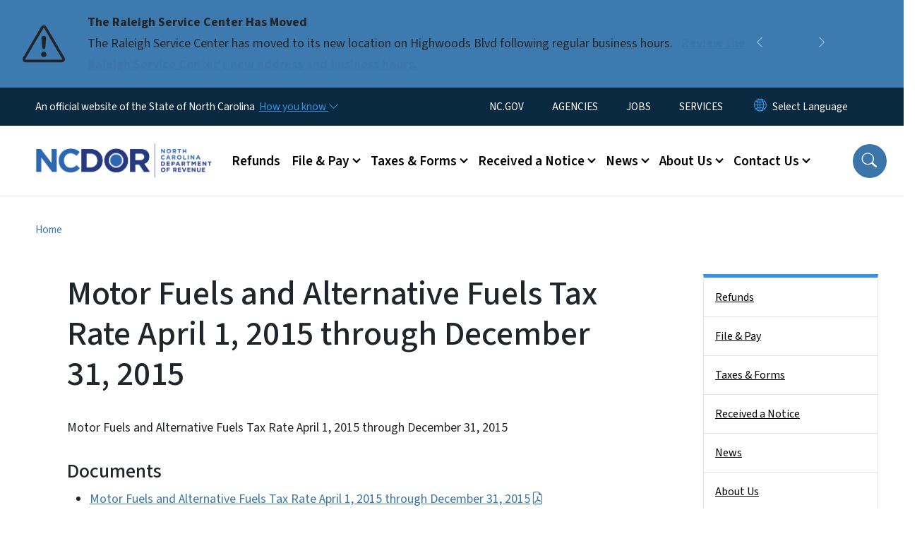

--- FILE ---
content_type: text/html; charset=UTF-8
request_url: https://www.ncdor.gov/motor-fuels-and-alternative-fuels-tax-rate-april-1-2015-through-december-31-2015
body_size: 71956
content:

<!DOCTYPE html>
<html lang="en" dir="ltr" prefix="og: https://ogp.me/ns#">
  <head>
    <meta name="color-scheme" content="only light">
    <meta charset="utf-8" />
<script async src="https://www.googletagmanager.com/gtag/js?id=G-TYHHJHJEXS"></script>
<script>window.dataLayer = window.dataLayer || [];function gtag(){dataLayer.push(arguments)};gtag("js", new Date());gtag("set", "developer_id.dMDhkMT", true);gtag("config", "G-TYHHJHJEXS", {"groups":"default","page_placeholder":"PLACEHOLDER_page_location","allow_ad_personalization_signals":false});</script>
<meta name="description" content="Motor Fuels and Alternative Fuels Tax Rate April 1, 2015 through December 31, 2015" />
<link rel="canonical" href="https://www.ncdor.gov/motor-fuels-and-alternative-fuels-tax-rate-april-1-2015-through-december-31-2015" />
<meta name="twitter:card" content="summary_large_image" />
<meta name="Generator" content="Drupal 10 (https://www.drupal.org)" />
<meta name="MobileOptimized" content="width" />
<meta name="HandheldFriendly" content="true" />
<meta name="viewport" content="width=device-width, initial-scale=1, shrink-to-fit=no" />
<meta http-equiv="x-ua-compatible" content="ie=edge" />
<link rel="icon" href="https://files.nc.gov/dor/nc-favicon-32x32_1.png?VersionId=tmTppserd252EmC4IlyViKnCe3_4XhHa" type="image/png" />

    <title>Motor Fuels and Alternative Fuels Tax Rate April 1, 2015 through December 31, 2015 | NCDOR</title>
    <link rel="stylesheet" media="all" href="/sites/default/files/css/css_ost9jO4KbE1_L1LOqND8M9iUTjvN7YlDpvnpXupliGE.css?delta=0&amp;language=en&amp;theme=nc_barrio&amp;include=[base64]" />
<link rel="stylesheet" media="all" href="/sites/default/files/css/css_2qGdHjNmVHMItLBvt5EFux053hifs_VcimhLNrgXz40.css?delta=1&amp;language=en&amp;theme=nc_barrio&amp;include=[base64]" />
<link rel="stylesheet" media="all" href="//cdn.jsdelivr.net/npm/bootstrap@5.1.3/dist/css/bootstrap.min.css" />
<link rel="stylesheet" media="print" href="/sites/default/files/css/css_cfMvD5a-2x5KTBRz-hxsEgD_mK2c3F-Xe2ljRjPvxqk.css?delta=3&amp;language=en&amp;theme=nc_barrio&amp;include=[base64]" />
<link rel="stylesheet" media="all" href="/sites/default/files/css/css_86Wt4Xn0ldBohPi-BjgJzxz9v7msLL4Yk_N22rSk9Q4.css?delta=4&amp;language=en&amp;theme=nc_barrio&amp;include=[base64]" />
<link rel="stylesheet" media="print" href="/sites/default/files/css/css_IXp6iEeZ7p5lyR0NMxEr0LrkCRdbIbenJY09WsIiUi0.css?delta=5&amp;language=en&amp;theme=nc_barrio&amp;include=[base64]" />
<link rel="stylesheet" media="all" href="/sites/default/files/css/css_49ZqUMJp7lof6B0-9vRWLooyPbcPul_TDdWbuJY79Xw.css?delta=6&amp;language=en&amp;theme=nc_barrio&amp;include=[base64]" />

    
  </head>
  <body class="layout-one-sidebar layout-sidebar-second has-featured-top page-node-2118 path-node node--type-site-page">
    <a href="#main-content" class="visually-hidden focusable skip-link">
      Skip to main content
    </a>
    
      <div class="dialog-off-canvas-main-canvas" data-off-canvas-main-canvas>
    <div id="page-wrapper">
  <div id="page">
    <header id="header" class="header" role="banner" aria-label="Site header">
                    <div class="highlighted container-fluid g-0">
          <div class="container-fluid section clearfix" role="alert">
              <div id="block-ncalertsblock-2" class="block block-ncalert block-nc-alert-block">
  
    
      <div class="content">
      
    <div id="alerts" data-alerts-hash="364e862451a6f6d0bb036d649cec92ee" class="carousel slide alerts" data-bs-ride="false" data-bs-interval="10000" data-bs-touch="false">
    <div class="carousel-inner">
              <div class="carousel-item alert-item info active" data-paths="">
          <div id="6fd7dce21a06c99f3d1d379dbf42cc94" class="alert-box">
            <span class="alert-icon" aria-hidden="true">
              <svg xmlns="http://www.w3.org/2000/svg" width="60" height="60" fill="currentColor" class="bi bi-exclamation-triangle" viewBox="0 0 16 16">
              <path d="M7.938 2.016A.13.13 0 0 1 8.002 2a.13.13 0 0 1 .063.016.146.146 0 0 1 .054.057l6.857 11.667c.036.06.035.124.002.183a.163.163 0 0 1-.054.06.116.116 0 0 1-.066.017H1.146a.115.115 0 0 1-.066-.017.163.163 0 0 1-.054-.06.176.176 0 0 1 .002-.183L7.884 2.073a.147.147 0 0 1 .054-.057zm1.044-.45a1.13 1.13 0 0 0-1.96 0L.165 13.233c-.457.778.091 1.767.98 1.767h13.713c.889 0 1.438-.99.98-1.767L8.982 1.566z"/>
              <path d="M7.002 12a1 1 0 1 1 2 0 1 1 0 0 1-2 0zM7.1 5.995a.905.905 0 1 1 1.8 0l-.35 3.507a.552.552 0 0 1-1.1 0L7.1 5.995z"/>
              </svg>
            </span>
            <div class="message" role="alert">
              <strong class="alert-type">The Raleigh Service Center Has Moved</strong>
              <p>The Raleigh Service Center has moved to its new location on Highwoods Blvd following regular business hours.
                                  <a href="/contact-us/office-locations" class="alert-link" aria-label="Read More The Raleigh Service Center has moved to its new location on Highwoods Blvd following regular business hours.">
                                          Review the Raleigh Service Center&#039;s new address and business hours. 
                                      </a>
                              </p>
            </div>
          </div>
        </div>
              <div class="carousel-item alert-item warning" data-paths="">
          <div id="43d4377bdd75300b17f75dece6da7ca3" class="alert-box">
            <span class="alert-icon" aria-hidden="true">
              <svg xmlns="http://www.w3.org/2000/svg" width="60" height="60" fill="currentColor" class="bi bi-exclamation-triangle" viewBox="0 0 16 16">
              <path d="M7.938 2.016A.13.13 0 0 1 8.002 2a.13.13 0 0 1 .063.016.146.146 0 0 1 .054.057l6.857 11.667c.036.06.035.124.002.183a.163.163 0 0 1-.054.06.116.116 0 0 1-.066.017H1.146a.115.115 0 0 1-.066-.017.163.163 0 0 1-.054-.06.176.176 0 0 1 .002-.183L7.884 2.073a.147.147 0 0 1 .054-.057zm1.044-.45a1.13 1.13 0 0 0-1.96 0L.165 13.233c-.457.778.091 1.767.98 1.767h13.713c.889 0 1.438-.99.98-1.767L8.982 1.566z"/>
              <path d="M7.002 12a1 1 0 1 1 2 0 1 1 0 0 1-2 0zM7.1 5.995a.905.905 0 1 1 1.8 0l-.35 3.507a.552.552 0 0 1-1.1 0L7.1 5.995z"/>
              </svg>
            </span>
            <div class="message" role="alert">
              <strong class="alert-type">FRAUD ALERT</strong>
              <p>Be aware of multiple fraudulent text scams requesting payment for NCDMV fees, fines or tolls. NCDMV will NEVER request payment by text. Please report it as spam and delete.
                                  <a href="https://www.ncdot.gov/news/press-releases/Pages/2025/2025-06-03-ncdmv-scam-fraudulent-text-messages.aspx" class="alert-link" aria-label="Read More Be aware of multiple fraudulent text scams requesting payment for NCDMV fees, fines or tolls. NCDMV will NEVER request payment by text. Please report it as spam and delete.">
                                          Read More
                                      </a>
                              </p>
            </div>
          </div>
        </div>
              <div class="carousel-item alert-item info" data-paths="">
          <div id="ea3871ae797a2ecde25b89746f7fdc88" class="alert-box">
            <span class="alert-icon" aria-hidden="true">
              <svg xmlns="http://www.w3.org/2000/svg" width="60" height="60" fill="currentColor" class="bi bi-exclamation-triangle" viewBox="0 0 16 16">
              <path d="M7.938 2.016A.13.13 0 0 1 8.002 2a.13.13 0 0 1 .063.016.146.146 0 0 1 .054.057l6.857 11.667c.036.06.035.124.002.183a.163.163 0 0 1-.054.06.116.116 0 0 1-.066.017H1.146a.115.115 0 0 1-.066-.017.163.163 0 0 1-.054-.06.176.176 0 0 1 .002-.183L7.884 2.073a.147.147 0 0 1 .054-.057zm1.044-.45a1.13 1.13 0 0 0-1.96 0L.165 13.233c-.457.778.091 1.767.98 1.767h13.713c.889 0 1.438-.99.98-1.767L8.982 1.566z"/>
              <path d="M7.002 12a1 1 0 1 1 2 0 1 1 0 0 1-2 0zM7.1 5.995a.905.905 0 1 1 1.8 0l-.35 3.507a.552.552 0 0 1-1.1 0L7.1 5.995z"/>
              </svg>
            </span>
            <div class="message" role="alert">
              <strong class="alert-type">Effective July 1, 2025, The Tax Basis For Snuff Will Change To A Weight-Based Tax</strong>
              <p>A new tax on alternative nicotine products will also be imposed. Tax related to the rate change of product in inventory as of July 1 will apply.
                                  <a href="/taxes-forms/tobacco-products-tax" class="alert-link" aria-label="Read More A new tax on alternative nicotine products will also be imposed. Tax related to the rate change of product in inventory as of July 1 will apply.">
                                          For more information, review the tobacco products page.
                                      </a>
                              </p>
            </div>
          </div>
        </div>
              <div class="carousel-item alert-item success" data-paths="">
          <div id="6003ed4806b203732806398b38c8479c" class="alert-box">
            <span class="alert-icon" aria-hidden="true">
              <svg xmlns="http://www.w3.org/2000/svg" width="60" height="60" fill="currentColor" class="bi bi-exclamation-triangle" viewBox="0 0 16 16">
              <path d="M7.938 2.016A.13.13 0 0 1 8.002 2a.13.13 0 0 1 .063.016.146.146 0 0 1 .054.057l6.857 11.667c.036.06.035.124.002.183a.163.163 0 0 1-.054.06.116.116 0 0 1-.066.017H1.146a.115.115 0 0 1-.066-.017.163.163 0 0 1-.054-.06.176.176 0 0 1 .002-.183L7.884 2.073a.147.147 0 0 1 .054-.057zm1.044-.45a1.13 1.13 0 0 0-1.96 0L.165 13.233c-.457.778.091 1.767.98 1.767h13.713c.889 0 1.438-.99.98-1.767L8.982 1.566z"/>
              <path d="M7.002 12a1 1 0 1 1 2 0 1 1 0 0 1-2 0zM7.1 5.995a.905.905 0 1 1 1.8 0l-.35 3.507a.552.552 0 0 1-1.1 0L7.1 5.995z"/>
              </svg>
            </span>
            <div class="message" role="alert">
              <strong class="alert-type">Vapor Product and Consumable Product Certification and Directory</strong>
              <p>The Department has issued a new notice titled, Eligibility for Listing in the North Carolina Department of Revenue Vapor Products and Consumable Products Directory.
                                  <a href="/taxes-forms/other-taxes-and-fees/vapor-product-and-consumable-product-certification-and-directory" class="alert-link" aria-label="Read More The Department has issued a new notice titled, Eligibility for Listing in the North Carolina Department of Revenue Vapor Products and Consumable Products Directory.">
                                          Visit Vapor Product and Consumable Product Certification and Directory for more information.
                                      </a>
                              </p>
            </div>
          </div>
        </div>
                  <button class="carousel-control-prev" type="button" data-bs-target="#alerts" data-bs-slide="prev" aria-label="Previous">
        <i class="bi bi-chevron-left"></i>
        <span class="visually-hidden">Previous</span>
      </button>
      <button class="carousel-pause" type="button" data-bs-target="#alerts" data-bs-slide="pause" aria-label="Pause">
        <i class="bi bi-pause"></i>
        <span class="visually-hidden">Pause</span>
      </button>
      <button class="carousel-play" type="button" data-bs-target="#alerts" data-bs-slide="cycle" aria-label="Play">
        <i class="bi bi-play"></i>
        <span class="visually-hidden">Play</span>
      </button>
      <button class="carousel-control-next" type="button" data-bs-target="#alerts" data-bs-slide="next" aria-label="Next">
        <i class="bi bi-chevron-right"></i>
        <span class="visually-hidden">Next</span>
      </button>
    </div>
      </div>

    </div>
  </div>


          </div>
        </div>
                              <div class="navbar" id="navbar-top">
                          
              
              <div class="official-website">
                <span class="d-none d-sm-inline">An official website of the State of North Carolina</span>
                <span class="d-sm-none d-inline">An official website of NC</span>
                <button
                  type="button"
                  data-bs-toggle="collapse"
                  data-bs-target="#officialNC"
                  aria-label="How you know"
                  aria-expanded="false"
                  aria-controls="collapseExample"
                  class="how-you-know-btn">
                  <span class="d-none d-sm-inline">How you know <i class="bi-chevron-down"></i></span>
                  <span class="d-sm-none d-inline"><i class="bi bi-info-circle"></i></span>
                </button>
              </div>
              <div class="collapse official-website" id="officialNC">
                <div class="privacy-security">
                  <div class="p-2">
                    <i class="bi bi-info-circle h3 float-start pe-2"></i>
                    <p>State Government websites value user privacy. To learn more, <a href="https://www.nc.gov/privacy">view our full privacy policy</a>.</p>
                  </div>
                  <div class="p-2">
                    <i class="bi bi-lock h3 float-start pe-2"></i>
                    <p>Secure websites use HTTPS certificates. A lock icon or https:// means you’ve safely connected to the official website.</p>
                  </div>
                </div>
              </div>
                              <div class="form-inline navbar-form ml-auto">
                    <section class="row region region-top-header-form">
    <nav role="navigation" aria-labelledby="block-utilitymenu-menu" id="block-utilitymenu" class="block block-menu navigation menu--enterprise-nav-menu">
            
  <div class="visually-hidden" id="block-utilitymenu-menu">Utility Menu</div>
  

        
                  <ul class="clearfix nav" data-component-id="bootstrap_barrio:menu">
                    <li class="nav-item">
                <a href="https://www.nc.gov/" class="nav-link nav-link-https--wwwncgov-">NC.GOV</a>
              </li>
                <li class="nav-item">
                <a href="https://www.nc.gov/agencies" class="nav-link nav-link-https--wwwncgov-agencies">AGENCIES</a>
              </li>
                <li class="nav-item">
                <a href="https://www.nc.gov/jobs" class="nav-link nav-link-https--wwwncgov-jobs">JOBS</a>
              </li>
                <li class="nav-item">
                <a href="https://www.nc.gov/your-government/all-nc-state-government-services" class="nav-link nav-link-https--wwwncgov-your-government-all-nc-state-government-services">SERVICES</a>
              </li>
        </ul>
  



  </nav>
<div id="block-gtranslate-2" class="block block-gtranslate block-gtranslate-block">
  
    
      <div class="content">
      
<div class="gtranslate_wrapper"></div><script>window.gtranslateSettings = {"switcher_horizontal_position":"inline","switcher_vertical_position":"inline","horizontal_position":"inline","vertical_position":"inline","float_switcher_open_direction":"bottom","switcher_open_direction":"bottom","default_language":"en","native_language_names":1,"detect_browser_language":0,"add_new_line":1,"select_language_label":"Select Language","flag_size":32,"flag_style":"2d","globe_size":60,"alt_flags":[],"wrapper_selector":".gtranslate_wrapper","url_structure":"none","custom_domains":null,"languages":["en","ar","zh-TW","hi","pl","pt","ru","es","sr","vi","th","hmn","km","lo","so","am"],"custom_css":""};</script><script>(function(){var js = document.createElement('script');js.setAttribute('src', 'https://cdn.gtranslate.net/widgets/latest/dropdown.js');js.setAttribute('data-gt-orig-url', '/motor-fuels-and-alternative-fuels-tax-rate-april-1-2015-through-december-31-2015');js.setAttribute('data-gt-orig-domain', 'www.ncdor.gov');document.body.appendChild(js);})();</script>
    </div>
  </div>

  </section>

                </div>
                                      </div>
                <div class="navbar navbar-expand-xl" id="navbar-main">
                        <section class="nc_header region region-header">
          <a href="/" title="Home" rel="home" class="navbar-brand">
              <img src="https://files.nc.gov/dor/dor-logo.png?VersionId=w1HiBCnEjmG7z5liTd5lqzavf5u69alf" alt="Home" class="img-fluid d-inline-block align-top" />
                </a>
  
  </section>

                          <button class="navbar-toggler navbar-toggler-right collapsed" type="button" data-bs-toggle="collapse" data-bs-target="#CollapsingNavbar" aria-controls="CollapsingNavbar" aria-expanded="false" aria-label="Toggle navigation"><span class="navbar-toggler-icon"></span></button>
              <div class="collapse navbar-collapse justify-content-end" id="CollapsingNavbar">
                  <section class="main-menu-nav container-md  region region-primary-menu">
    <nav role="navigation" aria-label="Main Menu"  id="block-mainmenu-2" class="block block-menu navigation menu--main">
            
  <p class="visually-hidden" id="block-mainmenu-2-menu">Main menu</p>
  

        
              <ul class="clearfix navbar-nav">
    
    
          
      <li class="nav-item">
                          <a href="/refunds" class="nav-link nav-link--refunds" data-drupal-link-system-path="node/9476">Refunds</a>
              </li>
          
      <li class="nav-item menu-item--expanded dropdown">
                          <a href="/file-pay" class="nav-link dropdown-toggle nav-link--file-pay" data-bs-toggle="dropdown" aria-expanded="false" aria-haspopup="true" role="button" data-drupal-link-system-path="node/6353">File &amp; Pay</a>
                                                      <ul class="dropdown-menu dropdown-menu-lg-end">
    
                                            <li class="dropdown-item landing-page "><a href="/file-pay" class="nav-link nav-link--file-pay" data-drupal-link-system-path="node/6353">File &amp; Pay</a></li>
    
          
      <li class="dropdown-item">
                          <a href="/file-pay/file-pay-individuals" class="nav-link--file-pay-file-pay-individuals" data-drupal-link-system-path="node/9287">File &amp; Pay for Individuals</a>
              </li>
          
      <li class="dropdown-item">
                          <a href="/file-pay/eservices" class="nav-link--file-pay-eservices" data-drupal-link-system-path="node/6682">eServices</a>
              </li>
          
      <li class="dropdown-item menu-item--collapsed">
                          <a href="/file-pay/ebusiness-center" class="nav-link--file-pay-ebusiness-center" data-drupal-link-system-path="node/6668">eBusiness Center</a>
              </li>
          
      <li class="dropdown-item menu-item--collapsed">
                          <a href="/efile-resources-for-taxpayers" class="nav-link--efile-resources-for-taxpayers" data-drupal-link-system-path="node/8787">eFile Resources for Taxpayers</a>
              </li>
          
      <li class="dropdown-item menu-item--collapsed">
                          <a href="/file-pay/collections" class="nav-link--file-pay-collections" data-drupal-link-system-path="node/9198">Collections - Past Due Taxes</a>
              </li>
          
      <li class="dropdown-item menu-item--collapsed">
                          <a href="/taxes-forms/motor-carrier-iftaintrastate-efile" class="nav-link--taxes-forms-motor-carrier-iftaintrastate-efile" data-drupal-link-system-path="node/6698">Motor Carrier (IFTA/IN) eFile</a>
              </li>
          
      <li class="dropdown-item">
                          <a href="/file-pay/motor-fuels-e-file" class="nav-link--file-pay-motor-fuels-e-file" data-drupal-link-system-path="node/6686">Motor Fuels eFile</a>
              </li>
          
      <li class="dropdown-item">
                          <a href="/file-pay/payment-methods" class="nav-link--file-pay-payment-methods" data-drupal-link-system-path="node/6357">Payment Methods</a>
              </li>
          
      <li class="dropdown-item">
                          <a href="/file-pay/electronic-funds-transfer" class="nav-link--file-pay-electronic-funds-transfer" data-drupal-link-system-path="node/6681">Electronic Funds Transfer</a>
              </li>
          
      <li class="dropdown-item">
                          <a href="/efile-and-pay-your-sales-and-use-tax" class="nav-link--efile-and-pay-your-sales-and-use-tax">Sales and Use Tax File and Pay - E-500</a>
              </li>
          
      <li class="dropdown-item menu-item--collapsed">
                          <a href="/file-pay/information-reporting" class="nav-link--file-pay-information-reporting" data-drupal-link-system-path="node/8679">Information Reporting</a>
              </li>
          
      <li class="dropdown-item">
                          <a href="/file-pay/electronic-filing-options-and-requirements" class="nav-link--file-pay-electronic-filing-options-and-requirements" data-drupal-link-system-path="node/7490">Electronic Filing Options and Requirements</a>
              </li>
        </ul>
  
              </li>
          
      <li class="nav-item menu-item--expanded dropdown">
                          <a href="/taxes-forms" class="nav-link dropdown-toggle nav-link--taxes-forms" data-bs-toggle="dropdown" aria-expanded="false" aria-haspopup="true" role="button" data-drupal-link-system-path="node/6350">Taxes &amp; Forms</a>
                                                      <ul class="dropdown-menu dropdown-menu-lg-end">
    
                                            <li class="dropdown-item landing-page "><a href="/taxes-forms" class="nav-link nav-link--taxes-forms" data-drupal-link-system-path="node/6350">Taxes &amp; Forms</a></li>
    
          
      <li class="dropdown-item menu-item--collapsed">
                          <a href="/taxes-forms/individual-income-tax" class="nav-link--taxes-forms-individual-income-tax" data-drupal-link-system-path="node/9464">Individual Income Tax</a>
              </li>
          
      <li class="dropdown-item menu-item--collapsed">
                          <a href="/taxes-forms/sales-and-use-tax" class="nav-link--taxes-forms-sales-and-use-tax" data-drupal-link-system-path="node/9248">Sales and Use Tax</a>
              </li>
          
      <li class="dropdown-item menu-item--collapsed">
                          <a href="/taxes-forms/withholding-tax" class="nav-link--taxes-forms-withholding-tax" data-drupal-link-system-path="node/7598">Withholding Tax</a>
              </li>
          
      <li class="dropdown-item menu-item--collapsed">
                          <a href="/taxes-forms/corporate-income-and-franchise-tax" class="nav-link--taxes-forms-corporate-income-and-franchise-tax" data-drupal-link-system-path="node/9268">Corporate Income &amp; Franchise Tax</a>
              </li>
          
      <li class="dropdown-item menu-item--collapsed">
                          <a href="/taxes-forms/motor-carrier-tax" class="nav-link--taxes-forms-motor-carrier-tax" data-drupal-link-system-path="node/7600">Motor Carrier Tax (IFTA/IN)</a>
              </li>
          
      <li class="dropdown-item menu-item--collapsed">
                          <a href="/taxes-forms/privilege-license-tax" class="nav-link--taxes-forms-privilege-license-tax" data-drupal-link-system-path="node/7601">Privilege License Tax</a>
              </li>
          
      <li class="dropdown-item menu-item--collapsed">
                          <a href="/taxes-forms/motor-fuels-tax" class="nav-link--taxes-forms-motor-fuels-tax" data-drupal-link-system-path="node/7602">Motor Fuels Tax</a>
              </li>
          
      <li class="dropdown-item menu-item--collapsed">
                          <a href="/taxes-forms/alcoholic-beverages-tax" class="nav-link--taxes-forms-alcoholic-beverages-tax" data-drupal-link-system-path="node/7603">Alcoholic Beverages Tax</a>
              </li>
          
      <li class="dropdown-item menu-item--collapsed">
                          <a href="/taxes-forms/tobacco-products-tax" class="nav-link--taxes-forms-tobacco-products-tax" data-drupal-link-system-path="node/7604">Tobacco Products Tax</a>
              </li>
          
      <li class="dropdown-item menu-item--collapsed">
                          <a href="/taxes-forms/partnership-tax" class="nav-link--taxes-forms-partnership-tax" data-drupal-link-system-path="node/7596">Partnership Tax</a>
              </li>
          
      <li class="dropdown-item menu-item--collapsed">
                          <a href="/local-government/property-tax" class="nav-link--local-government-property-tax" data-drupal-link-system-path="node/6713">Property Tax</a>
              </li>
          
      <li class="dropdown-item">
                          <a href="/taxes-forms/register-business" class="nav-link--taxes-forms-register-business" data-drupal-link-system-path="node/6358">Business Registration</a>
              </li>
          
      <li class="dropdown-item menu-item--collapsed">
                          <a href="/taxes-forms/information-tax-professionals" class="nav-link--taxes-forms-information-tax-professionals" data-drupal-link-system-path="node/6352">Information for Tax Professionals</a>
              </li>
          
      <li class="dropdown-item menu-item--collapsed">
                          <a href="/taxes-forms/departmental-policies" class="nav-link--taxes-forms-departmental-policies" data-drupal-link-system-path="node/7089">Policies</a>
              </li>
          
      <li class="dropdown-item">
                          <a href="/taxes-forms/order-certain-tax-forms-and-instructions" class="nav-link--taxes-forms-order-certain-tax-forms-and-instructions" data-drupal-link-system-path="node/7679">Order Tax Forms and Instructions</a>
              </li>
          
      <li class="dropdown-item menu-item--collapsed">
                          <a href="/taxes-forms/other-taxes-and-fees" class="nav-link--taxes-forms-other-taxes-and-fees" data-drupal-link-system-path="node/6351">Other Taxes And Fees</a>
              </li>
          
      <li class="dropdown-item">
                          <a href="/taxes-forms/frequently-asked-questions-about-traditional-and-web-fill-forms" class="nav-link--taxes-forms-frequently-asked-questions-about-traditional-and-web-fill-forms" data-drupal-link-system-path="node/7585">Frequently Asked Questions About Traditional and Web Fill-In Forms</a>
              </li>
          
      <li class="dropdown-item">
                          <a href="/taxes-forms/ifta-annual-interest-rates" class="nav-link--taxes-forms-ifta-annual-interest-rates" data-drupal-link-system-path="node/7175">IFTA Annual Interest Rates</a>
              </li>
          
      <li class="dropdown-item menu-item--collapsed">
                          <a href="/taxes-forms/motor-carrier-seminars" class="nav-link--taxes-forms-motor-carrier-seminars" data-drupal-link-system-path="node/6359">Motor Carrier Seminars</a>
              </li>
          
      <li class="dropdown-item menu-item--collapsed">
                          <a href="/contact-us/customer-education" class="nav-link--contact-us-customer-education" data-drupal-link-system-path="node/6360">Business &amp; Income Tax Seminars</a>
              </li>
          
      <li class="dropdown-item">
                          <a href="/taxes-forms/notice-assessment" class="nav-link--taxes-forms-notice-assessment" data-drupal-link-system-path="node/7242">Notice of Assessment</a>
              </li>
          
      <li class="dropdown-item">
                          <a href="/poa" class="nav-link--poa" data-drupal-link-system-path="node/8953">Power of Attorney</a>
              </li>
        </ul>
  
              </li>
          
      <li class="nav-item menu-item--expanded dropdown">
                          <a href="/received-notice" class="nav-link dropdown-toggle nav-link--received-notice" data-bs-toggle="dropdown" aria-expanded="false" aria-haspopup="true" role="button" data-drupal-link-system-path="node/6354">Received a Notice</a>
                                                      <ul class="dropdown-menu dropdown-menu-lg-end">
    
                                            <li class="dropdown-item landing-page "><a href="/received-notice" class="nav-link nav-link--received-notice" data-drupal-link-system-path="node/6354">Received a Notice</a></li>
    
          
      <li class="dropdown-item">
                          <a href="/received-notice/attachment-and-garnishment-employer-copy" class="nav-link--received-notice-attachment-and-garnishment-employer-copy" data-drupal-link-system-path="node/6717">Attachment and Garnishment – Employer Copy</a>
              </li>
          
      <li class="dropdown-item">
                          <a href="/received-notice/attachment-and-garnishment-taxpayer-copy" class="nav-link--received-notice-attachment-and-garnishment-taxpayer-copy" data-drupal-link-system-path="node/6716">Attachment and Garnishment – Taxpayer Copy</a>
              </li>
          
      <li class="dropdown-item">
                          <a href="/received-notice/authorization-bank-draft-installment-agreement" class="nav-link--received-notice-authorization-bank-draft-installment-agreement" data-drupal-link-system-path="node/7586">Authorization for Bank Draft Installment Agreement</a>
              </li>
          
      <li class="dropdown-item">
                          <a href="/received-notice/confirmation-installment-payment-agreement" class="nav-link--received-notice-confirmation-installment-payment-agreement" data-drupal-link-system-path="node/6718">Confirmation of Installment Payment Agreement</a>
              </li>
          
      <li class="dropdown-item">
                          <a href="/received-notice/default-notice" class="nav-link--received-notice-default-notice" data-drupal-link-system-path="node/6719">Default Notice</a>
              </li>
          
      <li class="dropdown-item">
                          <a href="/received-notice/delinquent-notice" class="nav-link--received-notice-delinquent-notice" data-drupal-link-system-path="node/6720">Delinquent Notice</a>
              </li>
          
      <li class="dropdown-item">
                          <a href="/received-notice/garnishment-release-letter" class="nav-link--received-notice-garnishment-release-letter" data-drupal-link-system-path="node/7587">Garnishment Release Letter</a>
              </li>
          
      <li class="dropdown-item">
                          <a href="/received-notice/notice-collection-amount-shown-due-not-paid-full" class="nav-link--received-notice-notice-collection-amount-shown-due-not-paid-full" data-drupal-link-system-path="node/6722">Notice of Collection - Amount Shown Due But Not Paid In Full</a>
              </li>
          
      <li class="dropdown-item">
                          <a href="/received-notice/notice-collection" class="nav-link--received-notice-notice-collection" data-drupal-link-system-path="node/6721">Notice of Collection</a>
              </li>
          
      <li class="dropdown-item">
                          <a href="/received-notice/notice-individual-income-tax-adjustment" class="nav-link--received-notice-notice-individual-income-tax-adjustment" data-drupal-link-system-path="node/6723">Notice of Individual Income Tax Adjustment</a>
              </li>
          
      <li class="dropdown-item menu-item--collapsed">
                          <a href="/received-notice/notice-individual-income-tax-assessment" class="nav-link--received-notice-notice-individual-income-tax-assessment" data-drupal-link-system-path="node/6725">Notice of Individual Income Tax Assessment</a>
              </li>
          
      <li class="dropdown-item">
                          <a href="/received-notice/notice-file-return" class="nav-link--received-notice-notice-file-return" data-drupal-link-system-path="node/7443">Notice to File a Return</a>
              </li>
          
      <li class="dropdown-item">
                          <a href="/received-notice/payment-agreement-installment-notice" class="nav-link--received-notice-payment-agreement-installment-notice" data-drupal-link-system-path="node/6726">Payment Agreement Installment Notice</a>
              </li>
          
      <li class="dropdown-item">
                          <a href="/received-notice/updated-individual-income-tax-adjustment-notice" class="nav-link--received-notice-updated-individual-income-tax-adjustment-notice" data-drupal-link-system-path="node/7588">Updated Individual Income Tax Adjustment Notice</a>
              </li>
          
      <li class="dropdown-item">
                          <a href="/received-notice/unclaimed-refund-letter" class="nav-link--received-notice-unclaimed-refund-letter" data-drupal-link-system-path="node/6728">Unclaimed Refund Letter</a>
              </li>
        </ul>
  
              </li>
          
      <li class="nav-item menu-item--expanded dropdown">
                          <a href="/news" class="nav-link dropdown-toggle nav-link--news" data-bs-toggle="dropdown" aria-expanded="false" aria-haspopup="true" role="button" data-drupal-link-system-path="node/6349">News</a>
                                                      <ul class="dropdown-menu dropdown-menu-lg-end">
    
                                            <li class="dropdown-item landing-page "><a href="/news" class="nav-link nav-link--news" data-drupal-link-system-path="node/6349">News</a></li>
    
          
      <li class="dropdown-item">
                          <a href="/news/notices-and-updates" class="nav-link--news-notices-and-updates" data-drupal-link-system-path="news/notices-and-updates">Notices and Updates</a>
              </li>
          
      <li class="dropdown-item">
                          <a href="/news/press-release" class="nav-link--news-press-release" data-drupal-link-system-path="news/press-release">Press Releases</a>
              </li>
          
      <li class="dropdown-item">
                          <a href="/news/reports-and-statistics" class="nav-link--news-reports-and-statistics" data-drupal-link-system-path="node/6348">Reports and Statistics</a>
              </li>
        </ul>
  
              </li>
          
      <li class="nav-item menu-item--expanded dropdown">
                          <a href="/about-ncdor" class="nav-link dropdown-toggle nav-link--about-ncdor" data-bs-toggle="dropdown" aria-expanded="false" aria-haspopup="true" role="button" data-drupal-link-system-path="node/6345">About Us</a>
                                                      <ul class="dropdown-menu dropdown-menu-lg-end">
    
                                            <li class="dropdown-item landing-page "><a href="/about-ncdor" class="nav-link nav-link--about-ncdor" data-drupal-link-system-path="node/6345">About Us</a></li>
    
          
      <li class="dropdown-item">
                          <a href="/follow" class="nav-link--follow" data-drupal-link-system-path="node/8304">Follow Us</a>
              </li>
          
      <li class="dropdown-item menu-item--collapsed">
                          <a href="/about-us/administration-and-leadership" class="nav-link--about-us-administration-and-leadership" data-drupal-link-system-path="node/6737">Administration and Leadership</a>
              </li>
          
      <li class="dropdown-item">
                          <a href="/about-us/careers" class="nav-link--about-us-careers" data-drupal-link-system-path="node/6346">Careers</a>
              </li>
          
      <li class="dropdown-item">
                          <a href="/about-us/history-nc-department-revenue" class="nav-link--about-us-history-nc-department-revenue" data-drupal-link-system-path="node/6735">History of Department</a>
              </li>
          
      <li class="dropdown-item menu-item--collapsed">
                          <a href="/about-us/annual-dor-security-awareness-training-dorsat" class="nav-link--about-us-annual-dor-security-awareness-training-dorsat" data-drupal-link-system-path="node/7452">DORSAT</a>
              </li>
          
      <li class="dropdown-item menu-item--collapsed">
                          <a href="/about-us/language-access-plan" class="nav-link--about-us-language-access-plan" data-drupal-link-system-path="node/9609">Language Access Plan</a>
              </li>
          
      <li class="dropdown-item">
                          <a href="/about-us/public-participation-plan" class="nav-link--about-us-public-participation-plan" data-drupal-link-system-path="node/8227">Public Participation Plan</a>
              </li>
          
      <li class="dropdown-item menu-item--collapsed">
                          <a href="/about-us/climate-change-clean-energy-plans-progress" class="nav-link--about-us-climate-change-clean-energy-plans-progress" data-drupal-link-system-path="node/6363">Climate Change &amp; Clean Energy: Plans &amp; Progress</a>
              </li>
          
      <li class="dropdown-item">
                          <a href="/about-us/mission-and-vision" class="nav-link--about-us-mission-and-vision" data-drupal-link-system-path="node/7537">Mission and Vision</a>
              </li>
        </ul>
  
              </li>
          
      <li class="nav-item menu-item--expanded dropdown">
                          <a href="/contact-ncdor" class="nav-link dropdown-toggle nav-link--contact-ncdor" data-bs-toggle="dropdown" aria-expanded="false" aria-haspopup="true" role="button" data-drupal-link-system-path="node/6347">Contact Us</a>
                                                      <ul class="dropdown-menu dropdown-menu-lg-end">
    
                                            <li class="dropdown-item landing-page "><a href="/contact-ncdor" class="nav-link nav-link--contact-ncdor" data-drupal-link-system-path="node/6347">Contact Us</a></li>
    
          
      <li class="dropdown-item menu-item--collapsed">
                          <a href="/contact-us/e-alerts" class="nav-link--contact-us-e-alerts" data-drupal-link-system-path="node/6695">E-Alerts</a>
              </li>
          
      <li class="dropdown-item">
                          <a href="/contact-us/customer-service-numbers" class="nav-link--contact-us-customer-service-numbers" data-drupal-link-system-path="node/6739">Customer Service Numbers</a>
              </li>
          
      <li class="dropdown-item">
                          <a href="/contact-us/ncdor-mailing-addresses" class="nav-link--contact-us-ncdor-mailing-addresses" data-drupal-link-system-path="node/6738">Mailing Addresses</a>
              </li>
          
      <li class="dropdown-item">
                          <a href="/contact-us/office-public-affairs" class="nav-link--contact-us-office-public-affairs" data-drupal-link-system-path="node/6745">Media Requests</a>
              </li>
          
      <li class="dropdown-item">
                          <a href="/contact-us/office-locations" class="nav-link--contact-us-office-locations" data-drupal-link-system-path="node/6741">Office Locations</a>
              </li>
          
      <li class="dropdown-item menu-item--collapsed">
                          <a href="/contact-us/office-taxpayer-advocate" class="nav-link--contact-us-office-taxpayer-advocate" data-drupal-link-system-path="node/6744">Office of the Taxpayer Advocate</a>
              </li>
          
      <li class="dropdown-item menu-item--collapsed">
                          <a href="/contact-us/records-requests-contacts" class="nav-link--contact-us-records-requests-contacts" data-drupal-link-system-path="node/6747">Records Requests</a>
              </li>
          
      <li class="dropdown-item">
                          <a href="/contact-us/request-speaker-your-group" class="nav-link--contact-us-request-speaker-your-group" data-drupal-link-system-path="node/6742">Request a Speaker for Your Group</a>
              </li>
          
      <li class="dropdown-item">
                          <a href="/contact-us/request-appointment" class="nav-link--contact-us-request-appointment" data-drupal-link-system-path="node/6366">Request a Service Center Appointment</a>
              </li>
          
      <li class="dropdown-item">
                          <a href="/tax-fraud-and-identity-theft" class="nav-link--tax-fraud-and-identity-theft" data-drupal-link-system-path="node/9067">Tax Fraud and Identity Theft</a>
              </li>
          
      <li class="dropdown-item">
                          <a href="/contact-us/internal-audit-division-tipline" class="nav-link--contact-us-internal-audit-division-tipline" data-drupal-link-system-path="node/9856">Tipline - Report Improper Governmental Conduct by NCDOR Employees</a>
              </li>
          
      <li class="dropdown-item">
                          <a href="/contact-us/customer-education" class="nav-link--contact-us-customer-education" data-drupal-link-system-path="node/6360">Customer Education</a>
              </li>
        </ul>
  
              </li>
        </ul>
  


  </nav>
<nav role="navigation" aria-labelledby="block-utilitymenu-2-menu" id="block-utilitymenu-2" class="block block-menu navigation menu--enterprise-nav-menu">
            
  <h2 class="visually-hidden" id="block-utilitymenu-2-menu">Utility Menu</h2>
  

        
                  <ul class="clearfix nav" data-component-id="bootstrap_barrio:menu">
                    <li class="nav-item">
                <a href="https://www.nc.gov/" class="nav-link nav-link-https--wwwncgov-">NC.GOV</a>
              </li>
                <li class="nav-item">
                <a href="https://www.nc.gov/agencies" class="nav-link nav-link-https--wwwncgov-agencies">AGENCIES</a>
              </li>
                <li class="nav-item">
                <a href="https://www.nc.gov/jobs" class="nav-link nav-link-https--wwwncgov-jobs">JOBS</a>
              </li>
                <li class="nav-item">
                <a href="https://www.nc.gov/your-government/all-nc-state-government-services" class="nav-link nav-link-https--wwwncgov-your-government-all-nc-state-government-services">SERVICES</a>
              </li>
        </ul>
  



  </nav>

  </section>

                  <div class="form-inline navbar-form justify-content-end">
                    
                    <div id="search-icon" tabindex="0" role="button" aria-pressed="false" aria-label="Search"><i class="bi bi-search"></i></div>
                  </div>
              </div>
                                            </div>
          </header>
                  <div class="featured-top">
          <aside class="featured-top__inner section container-fluid clearfix" role="complementary">
              <section class="container-fluid region region-featured-top">
    <div id="block-ncsearchblock-2" class="block block-ncsearch block-nc-search-block">
  
    
      <div class="content">
      
<form class="nc-search-block-form" data-drupal-selector="nc-search-block-form" action="/search/ncdor" method="get" id="nc-search-block-form" accept-charset="UTF-8">
  




        
  <div class="js-form-item js-form-type-search form-type-search js-form-item-keys form-item-keys form-no-label mb-3">
          <label for="edit-keys" class="visually-hidden">Search</label>
                    <input title="Enter the terms you wish to search for." data-drupal-selector="edit-keys" data-msg-maxlength="Search field has a maximum length of 128." type="search" id="edit-keys" name="keys" value="" size="15" maxlength="128" class="form-search form-control" />

                      </div>
<div data-drupal-selector="edit-actions" class="form-actions js-form-wrapper form-wrapper mb-3" id="edit-actions"><input id="search-button" aria-label="search" role="search" data-drupal-selector="edit-submit" type="submit" value="Search" class="button js-form-submit form-submit btn btn-primary form-control" />
</div>

</form>

    </div>
  </div>
<div class="views-element-container block block-views block-views-blocksite-page-hero-image-block-1" id="block-views-block-site-page-hero-image-block-1">
  
    
      <div class="content">
      <div><div class="view view-site-page-hero-image view-id-site_page_hero_image view-display-id-block_1 js-view-dom-id-d7113267ba8b3fa5d59c97600794eb7c3317001fb05117f00fa85172bb8a1d6e">
  
    
      
      <div class="view-content row">
          <div>
    <div class="views-field views-field-field-main-image"><div class="field-content"></div></div>
  </div>

    </div>
  
          </div>
</div>

    </div>
  </div>

  </section>

                      </aside>
        </div>
              <div id="main-wrapper" class="layout-main-wrapper clearfix">
              <div id="main" class="container-fluid ">
                                          <div id="block-breadcrumbs" class="block block-system block-system-breadcrumb-block">
  
    
      <div class="content">
      
  <nav role="navigation" aria-label="breadcrumb" style="">
  <ol class="breadcrumb">
            <li class="breadcrumb-item">
        <a href="/">Home</a>
      </li>
        </ol>
</nav>


    </div>
  </div>


          <div class="row row-offcanvas row-offcanvas-left clearfix">
            <main class="main-content col order-first" id="content" role="main">
              <section class="section">
                <a id="main-content" tabindex="-1"></a>
                  <div data-drupal-messages-fallback class="hidden"></div>

<article class="node node--type-site-page node--view-mode-full clearfix">
  <header>
    
          <h1 class="node__title"><span class="field field--name-title field--type-string field--label-hidden">Motor Fuels and Alternative Fuels Tax Rate April 1, 2015 through December 31, 2015</span>
</h1>
        
      </header>
  <div class="node__content clearfix">
          
      <div class="field field--name-field-child-paragraph field--type-entity-reference-revisions field--label-hidden field__items">
              <div class="field__item">  <div  data-component-id="nc_barrio:text" class="paragraph paragraph--type--text paragraph--view-mode--default limit-text-width">
      
            <div class="clearfix text-formatted field field--name-field-editor field--type-text-long field--label-hidden field__item"><p>Motor Fuels and Alternative Fuels Tax Rate April 1, 2015 through December 31, 2015</p>
</div>
      
  </div>
</div>
          </div>
  
  <div class="field field--name-field-file field--type-entity-reference field--label-above">
    <div class="field__label"><h2>Documents</h2></div>
          <ul class='field__items'>
              <li class="field__item">
<div>
    
        
            <a href="/documents/important-notices/motor-fuels-and-alternative-fuels-tax-rate-april-1-2015-through-december-31-2015/open">Motor Fuels and Alternative Fuels Tax Rate April 1, 2015 through December 31, 2015</a>   
        
        
        
        
        
        
</div></li>
              </ul>
      </div>

          </div>
</article>


              </section>
            </main>
                                      <div class="sidebar_second sidebar col-md-3 order-last" id="sidebar_second">
                <aside class="section" role="complementary">
                    <section class="container-md  region region-sidebar-second">
    <nav role="navigation" class="sidebar" aria-label="Section Menu" id="block-sidebar-second-main-menu" class="block block-menu navigation menu--main">
            
  <p class="visually-hidden" id="block-sidebar-second-main-menu-menu">Side Nav</p>
  

              <ul  class="clearfix sidebar-nav" data-current-level="1">                                                      <li data-menu-level="1">
                          <a href="/refunds" class="sidebar-link--refunds" data-drupal-link-system-path="node/9476">Refunds</a>
                                                  </li>                                                      <li data-menu-level="1">
                          <a href="/file-pay" class="sidebar-link--file-pay" data-drupal-link-system-path="node/6353">File &amp; Pay</a>
                                                  </li>                                                      <li data-menu-level="1">
                          <a href="/taxes-forms" class="sidebar-link--taxes-forms" data-drupal-link-system-path="node/6350">Taxes &amp; Forms</a>
                                                  </li>                                                      <li data-menu-level="1">
                          <a href="/received-notice" class="sidebar-link--received-notice" data-drupal-link-system-path="node/6354">Received a Notice</a>
                                                  </li>                                                      <li data-menu-level="1">
                          <a href="/news" class="sidebar-link--news" data-drupal-link-system-path="node/6349">News</a>
                                                  </li>                                                      <li data-menu-level="1">
                          <a href="/about-ncdor" class="sidebar-link--about-ncdor" data-drupal-link-system-path="node/6345">About Us</a>
                                                  </li>                                                      <li data-menu-level="1">
                          <a href="/contact-ncdor" class="sidebar-link--contact-ncdor" data-drupal-link-system-path="node/6347">Contact Us</a>
                                                  </li>          </ul>  

  </nav>





  </section>

                </aside>
              </div>
                      </div>
        </div>
          </div>
    <nav class="back-to-top" aria-label="Back to top"><a title="Back to top" href="#navbar-top"><i class="bi-box-arrow-in-up" role="img" aria-label="Back to top arrow"></i></a></nav>
        <footer class="site-footer">
              <div class="container-fluid">
                      <div class="site-footer__top clearfix">
                <section class="row region region-footer-first">
    <div id="block-contactinformation-2" class="block-content-basic block block-block-content block-block-content5aa3f241-e0e7-4ad2-8e3f-2db84bb3cbaf">
  
      <h2>Contact Information</h2>
    
      <div class="content">
      
            <div class="clearfix text-formatted field field--name-body field--type-text-with-summary field--label-hidden field__item"><div itemscope itemtype="http://schema.org/Organization"><p><span itemprop="name">North Carolina Department of Revenue</span><br><br>PO Box 25000<br><span itemprop="addressLocality">Raleigh</span>, <span itemprop="addressRegion">NC</span> <span itemprop="postalCode">27640-0640</span><br>General information: 1-877-252-3052<br>Individual income tax refund inquiries:<br>1-877-252-4052</p><p><em>NCDOR is a proud </em><a href="https://mhanational.org/bell-seal/recipients"><em>2025 Platinum Recipient</em></a><em> of Mental Health America's Bell Seal for Workplace Mental Health</em></p><div>
  
  

            <div class="field field--name-image field--type-image field--label-hidden field__item">  <img loading="lazy" src="https://files.nc.gov/dor/styles/inline_small/public/images/2025-06/Platinum%20Bell%20Seal%20Logo.png?VersionId=_HKjkcQRKPW1NCoA8SfKohK0Ze3yilzU&amp;itok=PeKTtPyD" width="168" height="200" alt="The Bell Seal For Workplace Mental Health" class="image-style-inline-small">


</div>
      
</div>
</div></div>
      
    </div>
  </div>

  </section>

                <section class="row region region-footer-second">
    <div id="block-activityfeed-2" class="block-content-basic block block-block-content block-block-content06ec09c5-01b6-4d63-acf8-163555fac2c1">
  
      <h2>Activity Feed</h2>
    
      <div class="content">
      
            <div class="clearfix text-formatted field field--name-body field--type-text-with-summary field--label-hidden field__item"><p><iframe style="border-style:none;overflow:hidden;" src="https://www.facebook.com/plugins/page.php?href=https%3A%2F%2Fwww.facebook.com%2FNorthCarolinaDepartmentofRevenue&amp;tabs=timeline&amp;height=400&amp;small_header=false&amp;adapt_container_width=true&amp;hide_cover=false&amp;show_facepile=false&amp;appId=1434940763399088" width="340" height="400" scrolling="no" frameborder="0" allowfullscreen="true" allow="autoplay; clipboard-write; encrypted-media; picture-in-picture; web-share" title="NCDOR Facebook Feed"></iframe></p></div>
      
    </div>
  </div>

  </section>

                <section class="row region region-footer-third">
    <div id="block-followus-2" class="block block-ncblocks block-ncblocks-follow-site-block">
  
      <h2>Follow Us</h2>
    
      <div class="content">
      
<div class="social-links">
  <div class="item-list">
    <ul>
              <li>
          <a href="https://www.facebook.com/NorthCarolinaDepartmentofRevenue/" itemprop="url">
            <svg xmlns="http://www.w3.org/2000/svg" fill="currentColor" class="bi bi-facebook" viewBox="0 0 16 16" role="img" aria-label="Facebook">
              <path d="M16 8.049c0-4.446-3.582-8.05-8-8.05C3.58 0-.002 3.603-.002 8.05c0 4.017 2.926 7.347 6.75 7.951v-5.625h-2.03V8.05H6.75V6.275c0-2.017 1.195-3.131 3.022-3.131.876 0 1.791.157 1.791.157v1.98h-1.009c-.993 0-1.303.621-1.303 1.258v1.51h2.218l-.354 2.326H9.25V16c3.824-.604 6.75-3.934 6.75-7.951"/>
            </svg>
          </a>
        </li>
      
              <li>
          <a href="https://twitter.com/ncdor">
            <svg xmlns="http://www.w3.org/2000/svg" fill="currentColor" class="bi bi-twitter-x" viewBox="0 0 16 16" role="img" aria-label="X">
              <path d="M12.6.75h2.454l-5.36 6.142L16 15.25h-4.937l-3.867-5.07-4.425 5.07H.316l5.733-6.57L0 .75h5.063l3.495 4.633L12.601.75Zm-.86 13.028h1.36L4.323 2.145H2.865z"/>
            </svg>
          </a>
        </li>
      
      
              <li>
          <a href="https://www.instagram.com/ncdor1/" itemprop="url">
            <svg xmlns="http://www.w3.org/2000/svg" fill="currentColor" class="bi bi-instagram" viewBox="0 0 16 16" role="img" aria-label="Instagram">
              <path d="M8 0C5.829 0 5.556.01 4.703.048 3.85.088 3.269.222 2.76.42a3.9 3.9 0 0 0-1.417.923A3.9 3.9 0 0 0 .42 2.76C.222 3.268.087 3.85.048 4.7.01 5.555 0 5.827 0 8.001c0 2.172.01 2.444.048 3.297.04.852.174 1.433.372 1.942.205.526.478.972.923 1.417.444.445.89.719 1.416.923.51.198 1.09.333 1.942.372C5.555 15.99 5.827 16 8 16s2.444-.01 3.298-.048c.851-.04 1.434-.174 1.943-.372a3.9 3.9 0 0 0 1.416-.923c.445-.445.718-.891.923-1.417.197-.509.332-1.09.372-1.942C15.99 10.445 16 10.173 16 8s-.01-2.445-.048-3.299c-.04-.851-.175-1.433-.372-1.941a3.9 3.9 0 0 0-.923-1.417A3.9 3.9 0 0 0 13.24.42c-.51-.198-1.092-.333-1.943-.372C10.443.01 10.172 0 7.998 0zm-.717 1.442h.718c2.136 0 2.389.007 3.232.046.78.035 1.204.166 1.486.275.373.145.64.319.92.599s.453.546.598.92c.11.281.24.705.275 1.485.039.843.047 1.096.047 3.231s-.008 2.389-.047 3.232c-.035.78-.166 1.203-.275 1.485a2.5 2.5 0 0 1-.599.919c-.28.28-.546.453-.92.598-.28.11-.704.24-1.485.276-.843.038-1.096.047-3.232.047s-2.39-.009-3.233-.047c-.78-.036-1.203-.166-1.485-.276a2.5 2.5 0 0 1-.92-.598 2.5 2.5 0 0 1-.6-.92c-.109-.281-.24-.705-.275-1.485-.038-.843-.046-1.096-.046-3.233s.008-2.388.046-3.231c.036-.78.166-1.204.276-1.486.145-.373.319-.64.599-.92s.546-.453.92-.598c.282-.11.705-.24 1.485-.276.738-.034 1.024-.044 2.515-.045zm4.988 1.328a.96.96 0 1 0 0 1.92.96.96 0 0 0 0-1.92m-4.27 1.122a4.109 4.109 0 1 0 0 8.217 4.109 4.109 0 0 0 0-8.217m0 1.441a2.667 2.667 0 1 1 0 5.334 2.667 2.667 0 0 1 0-5.334"/>
            </svg>
          </a>
        </li>
      
              <li>
          <a href="https://www.threads.net/@ncdor1" itemprop="url">
            <svg xmlns="http://www.w3.org/2000/svg" fill="currentColor" class="bi bi-threads" viewBox="0 0 16 16" role="img" aria-label="Threads">
              <path d="M6.321 6.016c-.27-.18-1.166-.802-1.166-.802.756-1.081 1.753-1.502 3.132-1.502.975 0 1.803.327 2.394.948s.928 1.509 1.005 2.644q.492.207.905.484c1.109.745 1.719 1.86 1.719 3.137 0 2.716-2.226 5.075-6.256 5.075C4.594 16 1 13.987 1 7.994 1 2.034 4.482 0 8.044 0 9.69 0 13.55.243 15 5.036l-1.36.353C12.516 1.974 10.163 1.43 8.006 1.43c-3.565 0-5.582 2.171-5.582 6.79 0 4.143 2.254 6.343 5.63 6.343 2.777 0 4.847-1.443 4.847-3.556 0-1.438-1.208-2.127-1.27-2.127-.236 1.234-.868 3.31-3.644 3.31-1.618 0-3.013-1.118-3.013-2.582 0-2.09 1.984-2.847 3.55-2.847.586 0 1.294.04 1.663.114 0-.637-.54-1.728-1.9-1.728-1.25 0-1.566.405-1.967.868ZM8.716 8.19c-2.04 0-2.304.87-2.304 1.416 0 .878 1.043 1.168 1.6 1.168 1.02 0 2.067-.282 2.232-2.423a6.2 6.2 0 0 0-1.528-.161"/>
            </svg>
          </a>
        </li>
      
      
              <li>
          <a href="https://www.youtube.com/channel/UCqmwITo1GgRZK0-nEI5mmOQ" itemprop="url">
            <svg xmlns="http://www.w3.org/2000/svg" fill="currentColor" class="bi bi-youtube" viewBox="0 0 16 16" role="img" aria-label="YouTube">
              <path d="M8.051 1.999h.089c.822.003 4.987.033 6.11.335a2.01 2.01 0 0 1 1.415 1.42c.101.38.172.883.22 1.402l.01.104.022.26.008.104c.065.914.073 1.77.074 1.957v.075c-.001.194-.01 1.108-.082 2.06l-.008.105-.009.104c-.05.572-.124 1.14-.235 1.558a2.01 2.01 0 0 1-1.415 1.42c-1.16.312-5.569.334-6.18.335h-.142c-.309 0-1.587-.006-2.927-.052l-.17-.006-.087-.004-.171-.007-.171-.007c-1.11-.049-2.167-.128-2.654-.26a2.01 2.01 0 0 1-1.415-1.419c-.111-.417-.185-.986-.235-1.558L.09 9.82l-.008-.104A31 31 0 0 1 0 7.68v-.123c.002-.215.01-.958.064-1.778l.007-.103.003-.052.008-.104.022-.26.01-.104c.048-.519.119-1.023.22-1.402a2.01 2.01 0 0 1 1.415-1.42c.487-.13 1.544-.21 2.654-.26l.17-.007.172-.006.086-.003.171-.007A100 100 0 0 1 7.858 2zM6.4 5.209v4.818l4.157-2.408z"/>
            </svg>
          </a>
        </li>
      
      
              <li>
          <a href="https://www.linkedin.com/company/92776/" itemprop="url">
            <svg xmlns="http://www.w3.org/2000/svg" fill="currentColor" class="bi bi-linkedin" viewBox="0 0 16 16" role="img" aria-label="LinkedIn">
              <path d="M0 1.146C0 .513.526 0 1.175 0h13.65C15.474 0 16 .513 16 1.146v13.708c0 .633-.526 1.146-1.175 1.146H1.175C.526 16 0 15.487 0 14.854zm4.943 12.248V6.169H2.542v7.225zm-1.2-8.212c.837 0 1.358-.554 1.358-1.248-.015-.709-.52-1.248-1.342-1.248S2.4 3.226 2.4 3.934c0 .694.521 1.248 1.327 1.248zm4.908 8.212V9.359c0-.216.016-.432.08-.586.173-.431.568-.878 1.232-.878.869 0 1.216.662 1.216 1.634v3.865h2.401V9.25c0-2.22-1.184-3.252-2.764-3.252-1.274 0-1.845.7-2.165 1.193v.025h-.016l.016-.025V6.169h-2.4c.03.678 0 7.225 0 7.225z"/>
            </svg>
          </a>
        </li>
      

           
    
    </ul>
  </div>
</div>

    </div>
  </div>

  </section>

            </div>
                                <div class="site-footer__bottom">
                <section class="row region region-site-footer">
    <nav role="navigation" aria-labelledby="block-networkmenu-2-menu" id="block-networkmenu-2" class="block block-menu navigation menu--network-menu">
            
  <h2 class="visually-hidden" id="block-networkmenu-2-menu">Network Menu</h2>
  

        
                  <ul class="clearfix nav" data-component-id="bootstrap_barrio:menu">
                    <li class="nav-item">
                <a href="/employee-directory" class="nav-link nav-link--employee-directory" data-drupal-link-system-path="employee-directory">Employee Directory</a>
              </li>
                <li class="nav-item">
                <a href="https://nc.gov/" title="The State of North Carolina" class="nav-link nav-link-https--ncgov-">nc.gov</a>
              </li>
                <li class="nav-item">
                <a href="/webform/user_feedback?source_entity_type=ENTITY_TYPE&amp;source_entity_id=ENTITY_ID" class="webform-dialog webform-dialog-mobile nav-link webform-dialog webform-dialog-mobile nav-link--webform-user-feedbacksource-entity-typeentity-typesource-entity-identity-id" title="Website User Feedback Form" data-drupal-link-query="{&quot;source_entity_id&quot;:&quot;ENTITY_ID&quot;,&quot;source_entity_type&quot;:&quot;ENTITY_TYPE&quot;}" data-drupal-link-system-path="webform/user_feedback">Website Feedback</a>
              </li>
                <li class="nav-item">
                <a href="https://www.nc.gov/accessibility" title="Accessibility of State of North Carolina Websites" class="nav-link nav-link-https--wwwncgov-accessibility">Accessibility</a>
              </li>
                <li class="nav-item">
                <a href="https://www.nc.gov/disclaimer-terms-use" title="Terms of Use" class="nav-link nav-link-https--wwwncgov-disclaimer-terms-use">Disclaimer &amp; Terms of Use</a>
              </li>
                <li class="nav-item">
                <a href="https://www.nc.gov/privacy" title="State of North Carolina Privacy Policy" class="nav-link nav-link-https--wwwncgov-privacy">Privacy Policy</a>
              </li>
                <li class="nav-item">
                <a href="https://www.nc.gov/government/open-budget" title="State of North Carolina Open Budget" class="nav-link nav-link-https--wwwncgov-government-open-budget">Open Budget</a>
              </li>
        </ul>
  



  </nav>

  </section>

              <div class="branding"><a href="https://it.nc.gov/services/digital-services">Hosted on Digital Commons</a></div>
            </div>
                  </div>
          </footer>
  </div>
</div>

  </div>

    
    <script type="application/json" data-drupal-selector="drupal-settings-json">{"path":{"baseUrl":"\/","pathPrefix":"","currentPath":"node\/2118","currentPathIsAdmin":false,"isFront":false,"currentLanguage":"en"},"pluralDelimiter":"\u0003","suppressDeprecationErrors":true,"ajaxPageState":{"libraries":"[base64]","theme":"nc_barrio","theme_token":null},"ajaxTrustedUrl":{"\/search\/ncdor":true},"clientside_validation_jquery":{"validate_all_ajax_forms":2,"force_validate_on_blur":true,"force_html5_validation":false,"messages":{"required":"This field is required.","remote":"Please fix this field.","email":"Please enter a valid email address.","url":"Please enter a valid URL.","date":"Please enter a valid date.","dateISO":"Please enter a valid date (ISO).","number":"Please enter a valid number.","digits":"Please enter only digits.","equalTo":"Please enter the same value again.","maxlength":"Please enter no more than {0} characters.","minlength":"Please enter at least {0} characters.","rangelength":"Please enter a value between {0} and {1} characters long.","range":"Please enter a value between {0} and {1}.","max":"Please enter a value less than or equal to {0}.","min":"Please enter a value greater than or equal to {0}.","step":"Please enter a multiple of {0}."}},"google_analytics":{"account":"G-TYHHJHJEXS","trackOutbound":true,"trackMailto":true,"trackTel":true,"trackDownload":true,"trackDownloadExtensions":"7z|aac|arc|arj|asf|asx|avi|bin|csv|doc(x|m)?|dot(x|m)?|exe|flv|gif|gz|gzip|hqx|jar|jpe?g|js|mp(2|3|4|e?g)|mov(ie)?|msi|msp|pdf|phps|png|ppt(x|m)?|pot(x|m)?|pps(x|m)?|ppam|sld(x|m)?|thmx|qtm?|ra(m|r)?|sea|sit|tar|tgz|torrent|txt|wav|wma|wmv|wpd|xls(x|m|b)?|xlt(x|m)|xlam|xml|z|zip"},"linkpurpose":{"domain":"https:\/\/www.ncdor.gov","ignore":"#toolbar-administration a","purposeDocumentMessage":"Link downloads document","purposeDocumentIconType":"html","purposeDocumentIconPosition":"beforeend","purposeDownloadMessage":"Link downloads file","purposeDownloadIconType":"html","purposeDownloadIconPosition":"beforeend","purposeAppMessage":"Link opens app","purposeAppIconType":"html","purposeAppIconPosition":"beforeend","purposeExternalMessage":"Link is external","purposeExternalIconType":"html","purposeExternalIconPosition":"beforeend","purposeMailMessage":"Link sends email","purposeMailIconType":"html","purposeMailIconPosition":"beforeend","purposeTelMessage":"Link opens phone app","purposeTelIconType":"html","purposeTelIconPosition":"beforeend","purposeNewWindow":true,"purposeNewWindowMessage":"Opens in new window","purposeNewWindowIconType":"html","purposeNewWindowIconPosition":"beforeend","css_url":"\/modules\/contrib\/linkpurpose"},"nc_breadcrumb":{"activeTrailInfo":[]},"webform":{"dialog":{"options":{"narrow":{"title":"Narrow","width":600},"mobile":{"title":"Mobile"},"normal":{"title":"Normal","width":800},"wide":{"title":"Wide","width":1000}},"entity_type":"node","entity_id":"2118"}},"nc_alerts":{"options":{"slideTransition":"goDown","nav":true,"autoplayTimeout":500,"items":1,"mouseDrag":false,"callbacks":true,"autoHeight":true,"navText":["\u003Ci class=\u0022icon-chevron-left\u0022\u003E\u003C\/i\u003E","\u003Ci class=\u0022icon-chevron-right\u0022\u003E\u003C\/i\u003E"]}},"nc_json_views":{"documentFilePath":null},"nc_search":{"searchblock":1},"user":{"uid":0,"permissionsHash":"050f72afa6a56fac0ff01e67672ba0b2620bbc526eebe55e8dca66f2f64ee8c5"}}</script>
<script src="/core/assets/vendor/jquery/jquery.min.js?v=3.7.1"></script>
<script src="/core/assets/vendor/once/once.min.js?v=1.0.1"></script>
<script src="/core/misc/drupalSettingsLoader.js?v=10.4.3"></script>
<script src="/core/misc/drupal.js?v=10.4.3"></script>
<script src="/core/misc/drupal.init.js?v=10.4.3"></script>
<script src="/core/misc/debounce.js?v=10.4.3"></script>
<script src="/core/assets/vendor/jquery.ui/ui/version-min.js?v=10.4.3"></script>
<script src="/core/assets/vendor/jquery.ui/ui/data-min.js?v=10.4.3"></script>
<script src="/core/assets/vendor/jquery.ui/ui/disable-selection-min.js?v=10.4.3"></script>
<script src="/core/assets/vendor/jquery.ui/ui/jquery-patch-min.js?v=10.4.3"></script>
<script src="/core/assets/vendor/jquery.ui/ui/scroll-parent-min.js?v=10.4.3"></script>
<script src="/core/assets/vendor/jquery.ui/ui/unique-id-min.js?v=10.4.3"></script>
<script src="/core/assets/vendor/jquery.ui/ui/focusable-min.js?v=10.4.3"></script>
<script src="/core/assets/vendor/jquery.ui/ui/keycode-min.js?v=10.4.3"></script>
<script src="/core/assets/vendor/jquery.ui/ui/plugin-min.js?v=10.4.3"></script>
<script src="/core/assets/vendor/jquery.ui/ui/widget-min.js?v=10.4.3"></script>
<script src="/core/assets/vendor/jquery.ui/ui/labels-min.js?v=10.4.3"></script>
<script src="/core/assets/vendor/jquery.ui/ui/widgets/controlgroup-min.js?v=10.4.3"></script>
<script src="/core/assets/vendor/jquery.ui/ui/form-reset-mixin-min.js?v=10.4.3"></script>
<script src="/core/assets/vendor/jquery.ui/ui/widgets/mouse-min.js?v=10.4.3"></script>
<script src="/core/assets/vendor/jquery.ui/ui/widgets/checkboxradio-min.js?v=10.4.3"></script>
<script src="/core/assets/vendor/jquery.ui/ui/widgets/draggable-min.js?v=10.4.3"></script>
<script src="/core/assets/vendor/jquery.ui/ui/widgets/resizable-min.js?v=10.4.3"></script>
<script src="/core/assets/vendor/jquery.ui/ui/widgets/button-min.js?v=10.4.3"></script>
<script src="/core/assets/vendor/jquery.ui/ui/widgets/dialog-min.js?v=10.4.3"></script>
<script src="/core/assets/vendor/tabbable/index.umd.min.js?v=6.2.0"></script>
<script src="/core/assets/vendor/tua-body-scroll-lock/tua-bsl.umd.min.js?v=10.4.3"></script>
<script src="/themes/contrib/bootstrap_barrio/js/barrio.js?v=10.4.3"></script>
<script src="https://cdn.jsdelivr.net/npm/jquery-validation@1.21.0/dist/jquery.validate.min.js"></script>
<script src="/modules/contrib/clientside_validation/clientside_validation_jquery/js/cv.jquery.ife.js?t8xkwj"></script>
<script src="/modules/contrib/clientside_validation/clientside_validation_jquery/js/cv.jquery.validate.js?t8xkwj"></script>
<script src="/modules/contrib/google_analytics/js/google_analytics.js?v=10.4.3"></script>
<script src="/modules/contrib/linkpurpose/library/js/linkpurpose.min.js?t8xkwj"></script>
<script src="/modules/contrib/linkpurpose/js/linkpurpose-drupal.js?t8xkwj"></script>
<script src="//cdn.jsdelivr.net/npm/bootstrap@5.1.3/dist/js/bootstrap.bundle.min.js"></script>
<script src="/themes/custom/nc_barrio/js/modules/textEditorDatatables.js?v=1.9"></script>
<script src="/themes/custom/nc_barrio/src/js/modules/nc.fileicons.js?v=1"></script>
<script src="/themes/custom/nc_barrio/js/global.js?v=1.86"></script>
<script src="/themes/custom/nc_barrio/js/modules/nc.search.js?v=1.86"></script>
<script src="/themes/custom/nc_barrio/js/modules/nc.analytics.js?v=1.86"></script>
<script src="/themes/custom/nc_barrio/js/modules/nc.gtranslate.js?v=1.4"></script>
<script src="/themes/custom/nc_barrio/js/modules/nc.sitepage.js?v=1.14"></script>
<script src="/modules/custom/nc_breadcrumb/js/nc_breadcrumb.js?t8xkwj"></script>
<script src="/modules/custom/ncalert/js/ncalerts.js?v=16"></script>
<script src="/modules/custom/ncblocks/js/ncblocks.js?v=1.3"></script>
<script src="/core/misc/progress.js?v=10.4.3"></script>
<script src="/core/assets/vendor/loadjs/loadjs.min.js?v=4.3.0"></script>
<script src="/core/misc/announce.js?v=10.4.3"></script>
<script src="/core/misc/message.js?v=10.4.3"></script>
<script src="/themes/contrib/bootstrap_barrio/js/messages.js?t8xkwj"></script>
<script src="/core/misc/ajax.js?v=10.4.3"></script>
<script src="/core/misc/displace.js?v=10.4.3"></script>
<script src="/core/misc/jquery.tabbable.shim.js?v=10.4.3"></script>
<script src="/core/misc/position.js?v=10.4.3"></script>
<script src="/core/misc/dialog/dialog-deprecation.js?v=10.4.3"></script>
<script src="/core/misc/dialog/dialog.js?v=10.4.3"></script>
<script src="/core/misc/dialog/dialog.position.js?v=10.4.3"></script>
<script src="/core/misc/dialog/dialog.jquery-ui.js?v=10.4.3"></script>
<script src="/core/modules/ckeditor5/js/ckeditor5.dialog.fix.js?v=10.4.3"></script>
<script src="/core/misc/dialog/dialog.ajax.js?v=10.4.3"></script>
<script src="/modules/contrib/webform/js/webform.drupal.dialog.js?v=10.4.3"></script>
<script src="/modules/contrib/webform/js/webform.dialog.js?v=10.4.3"></script>

  </body>
</html>
